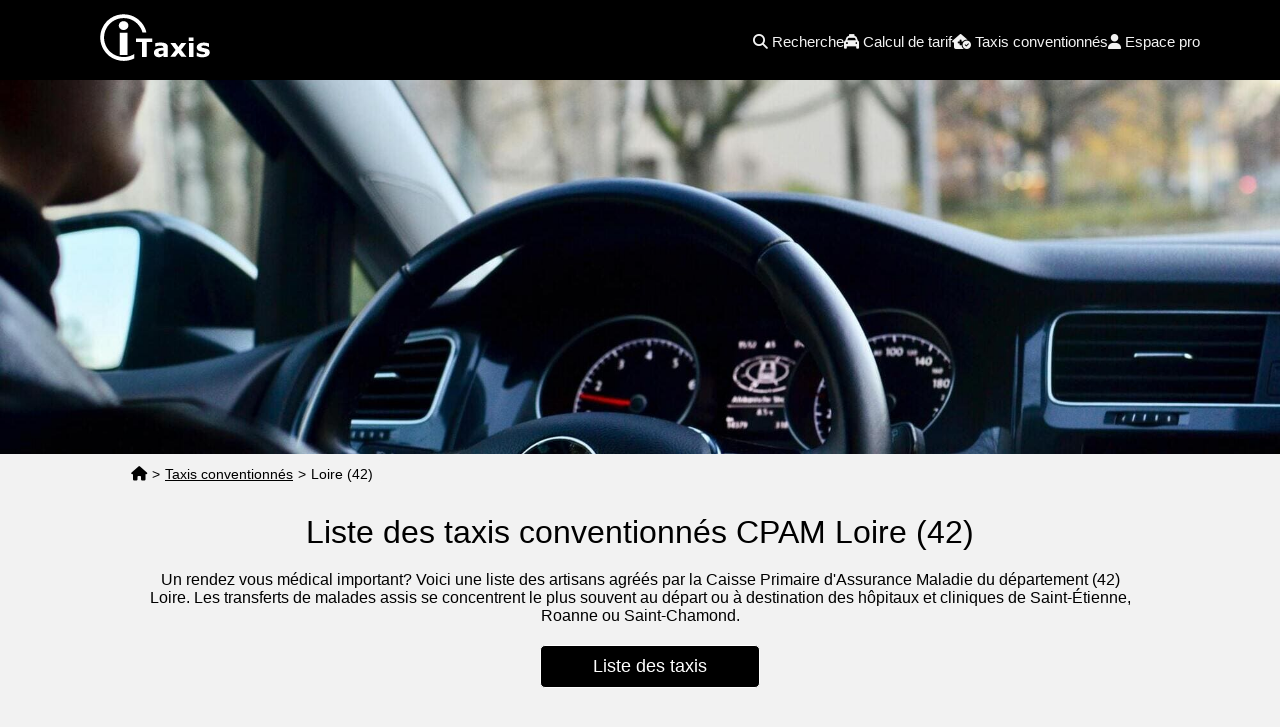

--- FILE ---
content_type: text/html
request_url: https://www.itaxis.fr/taxis-conventionnes-cpam/loire.php
body_size: 11900
content:




<!DOCTYPE html>
<html lang="fr">
<head>
  <meta charset="UTF-8">
  
<title>Taxis conventionnés Loire (42) | Itaxis.fr</title>
<meta name="description" content="Voici la liste des taxis conventionnés CPAM dans le département Loire (42)... Cette liste est fournie à titre d'information pour vérifier qu'un chauffeur de taxi du 42 est agréé ou conventionné, contactez la Sécurité Sociale - CPAM.">

<link rel="shortcut icon" href="https://www.itaxis.fr/favicon3.ico">

<link rel="canonical" href="https://www.itaxis.fr/taxis-conventionnes-cpam/loire.php" />
	
<meta name="viewport" content="width=device-width, initial-scale=1.0">	
	
<script src="https://kit.fontawesome.com/3a6a6deb7c.js" crossorigin="anonymous" async defer></script>
	
  <style>
    /* Réinitialisation et styles généraux */
    * {
      margin: 0;
      padding: 0;
      box-sizing: border-box;
      font-family: Arial, sans-serif;
    }
    body {
      font-family: Arial, sans-serif;
      background-color: #F2F2F2;
    }
    img, embed, object, video {
      max-width: 100%;
      /* width: 100%; */
      height: auto;
    }
	  
	.visuel img {
  display: block;
}  
	  
	  .sticky-booking:hover {
	cursor: pointer !important;	}
	
	.clearfix:after {content: ".";display: block;height: 0;clear: both;visibility: hidden;}
	.clearfix {display: inline-block;}
	* html .clearfix {height: 1%;}
	.clearfix {display: block;} 
	  
    header { position: relative; background: #000; color: #fff}
	.border_noir {border: 1px solid black;}  
    .slogan { position: absolute; top: 10px; right: 30px; text-align: right; }
    .tresgros { font-size: 3.5em; font-weight: 700; }
    .gros { font-size: 2.5em; font-weight: 500; }
    .demigros { font-size: 2em; font-weight: 500; }
    .demigros2 { font-size: 1.5em; font-weight: 400; }
	.demigros3 { font-size: 1.3em; font-weight: 300; }  
	.small { font-size: 1em; font-weight: 300; }  
    .center { text-align: center; }
	.tright, .trightpamob { text-align: right; } 
	.tleft { text-align: left; }   
    .blanc { color: #fff; }
    .bandeau { position: relative; width: 100%; }
    .margtop80 { margin-top: 80px; }
	.margtop60, .margtop60pasmob { margin-top: 60px; }  
	.margbot60, .margbot60pasmob { margin-bottom: 60px; }   
    .margtop40pasmob, .margtop40 { margin-top: 40px; }
	.margtop70 { margin-top: 70px; }   
	.margtop80 { margin-top: 80px; }  
    .margtop100 { margin-top: 100px; }
	.margtop100- { margin-top: -100px; }  
    .margtop120 { margin-top: 120px; }
    .margleft20, .margleft20pasmob { margin-left: 20px; }
	.margright20, .margright20pasmob, .margright20pasmob2 { margin-right: 20px; }  
    .margtop20 { margin-top: 20px; }
	.margbot20 { margin-bottom: 20px; }  
	.margbot40 { margin-bottom: 40px; }  
	.marg20 {margin: 20px;}  
	.marg40 {margin: 40px;}  
	.pad20 {padding: 20px;}   
    .normal { font-size: 1em; }
	.normal2 { font-size: 0.9em; font-weight: 300;}  
    .margright50pasmob { margin-right: 120px; }
	.fondblanc {background: #fff;}  
	.bookinghome {position : absolute; width: 100%; bottom :80px; display: flex; justify-content: center; align-items: center;   z-index: 1000;   } 
	.justify {text-align: justify;}  
	  
	.bookbouton, .bookboutonrose  {display: flex; width: 220px; z-index: 1000; text-align: center;}
	.bookbouton a {background: #000; color: white; padding: 10px 15px; font-size: 1.1em; cursor: pointer; border-radius: 5px; border : solid 1px white; width: 100%; text-decoration: none;}
	.bookboutonrose a {background: #d5007f; color: white; padding: 10px 15px; font-size: 1.1em; cursor: pointer; border-radius: 5px; border : solid 1px white; width: 100%; text-decoration: none;}  
	.bookboutonrose a:hover {background: #a0005f;}
	.rosenew {color: #d5007f;}  
	  .gras {font-weight: bold;}  
	  
	  
	.icone-titre {display: flex; align-items: center;}  
	  
	.w48, .w48bis {position : relative; float: left; width: 48%; margin-left: 1.95%; }  
	.w33 {position : relative; float: left; width: 33%; margin-left: 0.5%; }  
	.arrondi {border-radius: 5px;} 
	.arrondi10 {border-radius: 10px;}   
	.arrondi_bas {border-radius: 0px 0px 5px 5px;}    
	.arrondi_haut {border-radius: 5px 5px 0px 0px;}   
	.u {text-decoration: undeline;}  
	.noir {color: #000;}   
    .w100flex, .w100flex2 {display: flex;justify-content: center;align-items: center;width: 100%;}
    .visuel img { width: 100%; max-width: 100%; height: auto; }
	.w100n { position: relative; float: left; width: 100%; }  
    .w100 { position: relative; text-align: center; width: 100%; }
	.w100f { position: relative; float: left; text-align: center; width: 100%; }  
	.w100flexc { display: flex; text-align: center; width: 100%; justify-content: space-between; flex-direction: column;}   
    .w80 { position: relative; text-align: center; width: 80%; margin-left: 10%; margin-right: 10%; float: left; }
	.w80n { position: relative; width: 80%; margin-left: 10%; margin-right: 10%; float: left; }  
    .w70resp { position: relative; text-align: center; width: 80%; margin-left: 10%; margin-right: 10%; float: left; }
	.w70respn { position: relative; width: 80%; margin-left: 10%; margin-right: 10%; float: left; }  
	.w70normal { position: relative; text-align: center; width: 70%; margin-left: 15%; margin-right: 15%; float: left; }  
	.w60 { position: relative; text-align: left; width: 60%; margin-left: 0%; margin-right: 0%; float: left; }
	.w40 { position: relative; text-align: left; width: 36%; margin-left: 2%; float: left; }
	.w60r { position: relative; text-align: right; width: 60%; margin-left: 0%; margin-right: 0%; float: right; }
	.w40r { position: relative; text-align: right; width: 36%; margin-right: 2%; float: right; }	  
    .maxwidth1200 { max-width: 1200px; }
    .maxwidth1000 { max-width: 1000px; }
	  .mheight100 {min-height: 100px;}  
	  .minw220 {min-width: 220px;} 
	  .fondnoir {background: #000;}   
	  .fondblanc {background: #fff;} 
	  .zindex10000 {z-index: 10000;}  
	  .mob100 {position: relative; float: left;} 
	  
	  
.pages { position: relative; float: left; width: 96%; margin-left: 2%; margin-top: 20px; margin-bottom: 20px;}
.pagenb { padding: 5px 10px 5px 10px; background: #000000; border-radius: 10px; color: #fff; margin: 5px; line-height: 25px; height: 25px;}
.pagenb a { color: #fff; text-decoration:none; display: block; margin: 5px; line-height: 20px; padding: 5px; }
.pagecour { padding: 5px 10px 5px 10px; background: #d5007f; color: #fff; margin: 5px;  font-weight: bold;  border-radius: 10px; line-height: 25px; height: 25px;}	  

#nvg { position: relative; float: left; font-size: 0.9em ; line-height: 25px ; padding:3px; margin-top: 5px; margin-left: 0px; background: #f2f2f2; border-radius: 5px; height: 25px;}
#nvg ul { list-style-type:none; display:inline;}
#nvg li { list-style-type:none; float:left; color: #000; margin-right: 5px; }
#nvg a:link { float:left; font-weight: normal; color: #000; margin-right: 5px;}
#nvg a:visited { color: #000; }	 	  
	  
.listedest, .listedest5 { float: left; padding: 0; margin-top: 40px; margin-bottom: 20px; font-size: 1em; color: #fff; list-style-type: none; width: 100%; }
.listedest li, .listedest5 li { float: left; margin-top: 7px; margin-bottom: 7px; margin-left:2%; text-align: justify; line-height: 30px; height: 30px; width: 22.95%; background:#000; border-radius: 5px;}
.listedest li:hover, .listedest5 li:hover { background:#d5007f;}
.listedest li a, .listedest5 li a { color: #fff ; display: block; margin-left: 10px; text-decoration: none; } 
	  
.listedest2, .listedest3, .listedest4 { float: left; padding: 0; margin-bottom: 10px; font-size: 0.9em; color: #000; list-style-type: none; width: 96%; background-color: #fff; margin-left: 2%; margin-right: 2%;}
.listedest2 li, .listedest3 li { float: left; margin-top: 5px; margin-bottom: 5px; margin-left:2.5%; text-align: justify; line-height: 30px; height: 30px; width: 47%; background:#000; border-radius: 5px; font-size: 1em;}
.listedest2 li:hover, .listedest3 li:hover { background:#d5007f;}
.listedest2 li a, .listedest3 li a{ color: #fff ; display: block; margin-left: 5px; text-decoration: none;}	  

.listedest6 { float: left; padding: 0; margin-bottom: 10px; font-size: 0.9em; color: #000; list-style-type: none; width: 96%; margin-left: 2%; margin-right: 2%;}
.listedest6 li { float: left; margin-top: 5px; margin-bottom: 5px; margin-left:2.5%; text-align: justify; line-height: 30px; height: 30px; width: 47%; background:#000; border-radius: 5px; font-size: 1em;}
.listedest6 li:hover { background:#d5007f;}
.listedest6 li a{ color: #fff ; display: block; margin-left: 5px; text-decoration: none;}		  
	  
	  
.liste_ligne { font-size: 1em; color: #000000; list-style-type: none; width: 94%; margin-left: 2.7%; margin-right: 2.7%;}
.liste_ligne li { margin-bottom: 20px; margin-top: 10px; list-style-position: inside; text-align: justify; line-height: 17px; display: list-item; border-radius: 10px; border: solid 1px black; padding: 20px; background: #fff;}
.liste_ligne li a { color: #000000 ; text-decoration: underline ;} 
	  
.liste_ligne2 { font-size: 1em; color: #000000; list-style-type: none; width: 94%; margin-left: 2.7%; margin-right: 2.7%; }
.liste_ligne2 li { list-style-position: inside; text-align: justify; line-height: 25px; display: list-item;  }
.liste_ligne2 li a { color: #000000 ; text-decoration: underline ;} 	  
	  
.listelettre { float: left; padding: 0; margin-bottom: 10px; font-size: 1em; color: #fff; list-style-type: none; width: 96%; margin-left: 2%; }
.listelettre li { float: left; margin-top: 5px; margin-bottom: 5px; margin-left:2%; text-align: justify; width: 5%; background:#000; border-radius: 3px; font-weight: bold; text-align: center;}
.listelettre li:hover { background:#ee3e9e;}
.listelettre li a { color: #fff ; display: block; padding: 5px 5px 5px 5px;}

  /* Bouton sticky sur le côté droit */
  .sticky-booking {
    position: fixed;
    top: 30%;
    right: 0%;
    transform: translateY(-50%);
    background: #d5007f; /* Même couleur que .boutonbookrose */
    color: #fff;
    padding: 15px;
    border: 1px solid white;
    border-radius: 10px 0 0 10px;
    text-decoration: none;
    font-size: 1.1em;
    z-index: 10000;
    transition: background 0.3s ease;
  }
  .sticky-booking:hover {
    background: #a0005f;
  }
	  
	  
	  
	  
    /* Carousel */
    .carousel-container {
      position: relative;
      width: 90%;
      max-width: 1250px;
      padding: 0 50px; /* espace pour les boutons */
      overflow: hidden;
    }
    .carousel-wrapper {
      display: flex;
      gap: 20px;
      overflow-x: auto;
      scroll-behavior: smooth;
      scrollbar-width: none; /* Firefox */
      -ms-overflow-style: none; /* IE/Edge */
      scroll-snap-type: x mandatory;
    }
    .carousel-wrapper::-webkit-scrollbar {
      display: none; /* Chrome/Safari */
    }
    .product, .product2, .product3 {
      flex: 0 0 auto;
      width: 300px; /* Desktop */
      background: white;
      border-radius: 10px;
      padding: 15px;
      text-align: center;
      box-shadow: 0 4px 8px rgba(0, 0, 0, 0.1);
      scroll-snap-align: center;
	border: 1px solid #ccc;	
    }
	  
	  
.product3 {width: 100%;}	  
	  
.product2 {width: 100%; /* Desktop */}	  
	  
    .product img {
      width: 100%;
      height: auto;
      border-radius: 8px;
    }
    .product h2, .product h3 {
      font-size: 1.2em;
      margin: 10px 0;
    }
    .product p {
      font-size: 0.9em;
      color: #555;
      margin-bottom: 15px;
    }
    .product button {
      background: #000;
      color: white;
      border: none;
      padding: 10px 15px;
      font-size: 1em;
      cursor: pointer;
      border-radius: 5px;
      width: 100%;
    }
    .product button:hover {
      background: #1f1f1f;
    }
    /* Boutons de navigation du carousel */
    .carousel-btn {
      position: absolute;
      top: 50%;
      transform: translateY(-50%);
      background: rgba(0, 0, 0, 0.6);
      color: white;
      border: none;
      padding: 10px;
      cursor: pointer;
      font-size: 24px;
      border-radius: 50%;
      width: 40px;
      height: 40px;
      display: flex;
      justify-content: center;
      align-items: center;
      transition: background 0.3s ease;
    }
    .carousel-btn:hover {
      background: rgba(0, 0, 0, 0.8);
    }
	.bouton-car {color: #fff; text-decoration: none; with="100%"} 
    .prev { left: 10px; }
    .next { right: 10px; }

    /* Top Bar (affichée en desktop) */
    .top-bar {
      display: flex;
      justify-content: flex-end;
      align-items: center;
      background: #fff;
      color: black;
      padding: 10px 20px;
      font-size: 14px;
      position: fixed;
      top: 0;
      width: 100%;
      z-index: 11000;
    }
    .top-bar a { color: black; }
    .phone-number { font-weight: bold; margin-right: 10px; }
    .user-login {
      color: white;
      text-decoration: none;
      display: flex;
      align-items: center;
    }
    .user-login i { margin-right: 10px; }
	  

    /* Navigation */
    nav {
      display: flex;
      justify-content: space-between;
      align-items: center;
      background: #000;
      padding: 30px;
      height: 80px;
      width: 100%;
      position: fixed;
      top: 0px;
      left: 0;
      transition: all 0.3s ease-in-out;
      /* box-shadow: 0 2px 5px rgba(0, 0, 0, 0.1); */
      z-index: 10000;

		font-size: 1.3em;
    }
    /* Pour la version desktop, seuls le logo et le menu (ul) sont affichés */
    .menu-toggle { display: none; }
    .mobile-icons { display: none; }
    .logo {color: black; font-size: 20px; font-weight: bold; transition: all 0.3s ease-in-out; margin-left: 50px; z-index: 11000;}
    nav ul {
      list-style: none;
      display: flex;
      gap: 15px;
      margin-right: 50px;
    }
    nav ul li a {
      text-decoration: none;
      color: #f2f2f2;
      font-size: 15px;
      transition: 0.3s;
    }
    nav ul li a:hover {
      color: #fff;
    }
	  
    .boutonlire, .boutonlire2 { background: #fff; color: #000; border: none; padding: 10px 15px; font-size: 1em; cursor: pointer; border-radius: 5px; min-width 100px; text-decoration: none;	
    }
	.boutonlire2 {background: #000; color: #fff;}  
    .boutonlire:hover { background: #f2f2f2;}	
	.boutonlire2:hover { background: #d5007f;}
	  
	  
footer {
  background-color: #000;       /* Fond noir */
  color: #fff;                  /* Texte en blanc */
  padding: 20px 0;
  text-align: center;
  clear: both;
}

.footer-content {
  max-width: 1200px;
  margin: 0 auto;
  padding: 0 20px;
}

.footer-logo img {
  max-width: 150px;  /* Ajustez selon la taille souhaitée */
  margin-bottom: 10px;
}

.footer-social a {
  color: #fff;
  margin: 0 10px;
  font-size: 24px;   /* Taille des icônes */
  text-decoration: none;
  transition: color 0.3s ease;
}

.footer-social a:hover {
  color: #ccc;       /* Optionnel : couleur au survol */
}
	  
/* Styles pour la liste de liens */
.footer-links {
  list-style: none;
  padding: 0;
  margin: 20px 0 0;
}

.footer-links li {
  display: inline;
  margin: 0 10px;
}

.footer-links li a {
  color: #fff;         /* Liens en blanc */
  text-decoration: none;
  font-size: 14px;
  transition: color 0.3s ease;
}

.footer-links li a:hover {
  color: #ccc;
}	  
	  
	  @media (max-width: 1400px) { 	.w60 { position: relative; text-align: left; width: 50%; margin-left: 0%; margin-right: 0%; float: left; }
	.w40 { position: relative; text-align: left; width: 46%; margin-left: 2%; float: left; }
	.w60r { position: relative; text-align: right; width: 50%; margin-left: 0%; margin-right: 0%; float: right; }
	.w40r { position: relative; text-align: right; width: 46%; margin-right: 2%; float: right; }
	
	.margtop1400 {margin-top: 10px}
	.bookinghome {bottom :60px;   } 	  
	  }		  
	  
	  @media (max-width: 1200px) { .logo {margin-left: 0px;} nav ul {margin-right: 20px;} .margright50pasmob { margin-right: 100px; } 	.tresgros { font-size: 2.5em; } .gros { font-size: 1.8em; } .bookinghome {bottom :50px;   } .w48 {width: 76%; margin-left: 12%; margin-right: 12%;} .w48bis {width: 96%; margin-left: 2%; margin-right: 2%;} .margtop40mob	{margin-top: 40px;}  .w70normal {width: 80%; margin-left: 10%; margin-right: 10%;} .listedest5 li { margin-left:2.5%; width: 47%; }}	  
	  
	  
	  
@media (max-width: 1024px) {

	
  /* Agrandir la zone cliquable du hamburger */
  .menu-toggle {
    flex: 0 0 auto;
    padding: 10px; /* Permet d'élargir la zone cliquable */
	padding-right: 0px;  
  }
  /* Centrer le logo en utilisant l'espace restant */
  .logo {
    flex: 1;
    text-align: center;
  }
  .mobile-icons {
    flex: 0 0 auto;
  }

      /* Masquer la top bar en mobile */
      .top-bar { display: none; }

      /* Réajustement de la nav */
      nav {
        top: 0;  /* Calée en haut de la page */
        padding: 10px 20px;
      }
      /* Réorganisation des éléments dans la nav en mobile :
         Ordre de gauche à droite : hamburger, logo, icônes téléphone & connexion */
      nav {
        display: flex;
        align-items: center;
        justify-content: space-between;
		z-index: 10000;  
      }
      /* Affichage du menu toggle en mobile */
      .menu-toggle { 
        display: flex; 
        flex-direction: column;
        gap: 5px;
        cursor: pointer;
	flex: 0 0 auto;
    padding: 0px; /* Permet d'élargir la zone cliquable */ 
	padding-left: 0px;
	padding-right: 0px;	  
      }
      .menu-toggle div {
        width: 25px;
        height: 3px;
        background: white;
        transition: 0.3s;
      }
      /* Centrage du logo */
      .logo {
        flex: 1;
        text-align: center;
    margin-left: 0; /* Supprimez toute marge négative */  
		  
      }
      /* Affichage des icônes téléphone & connexion */
      .mobile-icons {
        display: flex;
        gap: 15px;
      }
      .mobile-icons a {
        color: #fff;
        font-size: 1.1em;
      }
      /* Le menu déroulant (ul) en mobile */
      nav ul {
        position: absolute;
        top: 80px;
        left: 0;
        background: #000;
        width: 100%;
        flex-direction: column;
        align-items: flex-start;
        max-height: 0;
        overflow: hidden;
        transition: max-height 0.4s ease-in-out;
		gap: 0px;  
      }
      nav ul.active {
        max-height: 500px;
      }
      nav ul li {
        width: 100%;
        text-align: center;
		  margin-bottom: 10px;
		  margin-left: 10px;
		  margin-top: 5px;
		  box-shadow: 0 1px 1px rgba(0, 0, 0, 0.1);
		  line-height: 20px;
      }
      /* Ajustements du carousel en mobile */
      .carousel-container {
        width: 100%;
        padding: 0 30px;
      }
      .product {
        width: 250px;
      }
      .carousel-btn {
        width: 35px;
        height: 35px;
        font-size: 20px;
        background: rgba(0, 0, 0, 0.4);
      }
      .w70resp, .w80, .w70respn, .w80n {
        width: 90%;
        margin-left: 5%;
        margin-right: 5%;
        float: left;
      }
		
	.margtop100 { margin-top: 80px; }	
	.tresgros { font-size: 2.5em; }
    .gros { font-size: 1.8em; }	
	.w60, .w60r { position: relative; text-align: left; width: 90%; margin-left: 5%; float: left; }
	.w40, .w40r { position: relative; text-align: left; width: 90%; margin-left: 5%; float: left; }		
	.margleft20pasmob {margin-left: 0px;}	
	.margtop60pasmob {margin-top: 0px;}	
	.margtop60mob { margin-top: 60px; } 	
	.margright20pasmob { margin-right: 0px; }  
	.margtop1400 {margin-top: 40px}	
	.w70normal {width: 98%; margin-left: 1%; margin-right: 1%;}
	.w100flex2 {flex-direction: column;}
	
	.trightpamob { text-align: left; } 
    }
	  
    @media (max-width: 800px) {
		.listedest li { margin-left:2.5%; width: 47%; }
		.w48 {width: 96%; margin-left: 2%; margin-right: 2%;} 
      .margright50pasmob { margin-right: 50px; }
      .tresgros { font-size: 2.5em; }
      .gros { font-size: 1.8em; }
      .demigros { font-size: 1.8em; font-weight: 500; }
	.bookinghome	{bottom: 30px;}
	.slogan { position: absolute; top: 10px; left: 30px; text-align: left; }	
	.footer-links li {display: block; margin-top: 20px;}
	.demigros3 { font-size: 1.2em; font-weight: 300; } 	
		
    }
    @media (max-width: 600px) {
      .demigros2 { font-size: 1.2em; font-weight: 400; }
      .margright50pasmob { margin-right: 0; }
      .tresgros { font-size: 1.5em; }
      .gros { font-size: 1.3em; }
      .demigros { font-size: 1.5em; font-weight: 500; }
		.margtop40pasmob { margin-top: 20px; }
		.margtop100mob { margin-top: 140px; }
		.listedest5 li, .listedest6 li { width: 94%; margin-left: 3%; margin-right: 3%; }
		.listelettre li { margin-left:3%; width: 7%; }
	    
		.sticky-booking {
    top: auto;
    bottom: 110px;
    right: 0;
    left: auto;
    width: auto; /* ou définissez une largeur fixe ex: width: 220px; */
    transform: none;
    border-radius: 10px 0 0 10px;
    padding: 15px;
    text-align: center;
		
    }
	  
     @media (max-width: 440px) {
      .demigros2 { font-size: 1.1em; font-weight: 300; }
	.listedest li a, .listedest2 li a, .listedest5 li a { margin-left: 5px; } 
	.listedest2 li { width: 94%; margin-left: 3%; margin-right: 3%; } 	 
		 
    }

     @media (max-width: 400px) {
		.bookinghome	{bottom: -220px; flex-direction: column; margin-left: 0;}
		.bookbouton {margin-bottom: 15px; margin-left: 0px;}	
		 .margtopmob100 {margin-top: 120px;} 
		.listelettre li { margin-left:5%; width: 10%; } 
		 .mob100 {position: relative; float: left; width: 100%; text-align: center; margin-bottom: 40px;} 
		 .margright20pasmob2 { margin-right: 0px; }  
    }	  

	  
  </style>
	
<style>
	
ins.adsbygoogle[data-ad-status="unfilled"] {
    display: none !important;
}
</style>  
	
<!-- Google tag (gtag.js) -->
<script async src="https://www.googletagmanager.com/gtag/js?id=G-HWH203GTJ1" defer fetchpriority="low"></script>
<script>
  window.dataLayer = window.dataLayer || [];
  function gtag(){dataLayer.push(arguments);}
  gtag('js', new Date());

  gtag('config', 'G-HWH203GTJ1');
</script>

<!-- Start of HubSpot Embed Code -->
<script type="text/javascript" id="hs-script-loader" async defer src="//js.hs-scripts.com/49431666.js"></script>
<!-- End of HubSpot Embed Code -->	
	
<script async src="https://pagead2.googlesyndication.com/pagead/js/adsbygoogle.js?client=ca-pub-5609976489150586"
     crossorigin="anonymous"></script>	

<style>.global {overflow: auto;}</style>		
	
	
</head>
<body>
<div class="global">	
  <header>
    <!-- Top Bar visible en desktop -->
    
         <nav>  			
      <!-- Menu Hamburger (affiché en mobile) -->	
      <div class="menu-toggle" onclick="toggleMenu()">
        <div></div>
        <div></div>
        <div></div>
      </div>
      <!-- Logo (affiché sur desktop et mobile) -->
      <div class="logo">
        
		<picture>
          <a href="https://www.itaxis.fr"><img src="https://www.itaxis.fr/images/logo-bis-01.svg" class="logoblock" alt="Itaxis.fr" width="150" height="75"></a>
		</picture>		
        
      </div>

      <!-- Icônes téléphone et connexion (affichées en mobile) -->
 		
	

		<!-- Menu de navigation -->
      <ul>
        <li>
          <a href="https://www.itaxis.fr/recherche.php">
            <i class="fa-solid fa-magnifying-glass"></i>
            <span>Recherche</span>
          </a>
        </li>
        <li>
          <a href="https://www.itaxis.fr/tarifs.php">
            <i class="fa-solid fa-taxi"></i>
            <span>Calcul de tarif</span>
          </a>
        </li>
        <li>
          <a href="https://www.itaxis.fr/taxis-conventionnes-cpam.php">
            <i class="fa-solid fa-house-medical-circle-check"></i>
            <span>Taxis conventionnés</span>
          </a>
        </li>
        <li>
          <a href="https://www.itaxis.fr/espace-pro.php">
            <i class="fa-solid fa-user"></i>
            <span>Espace pro</span>
          </a>
        </li>
 
      </ul>
    </nav>	
    
    <div class="bandeau margtop70">

		
      <picture class="visuel">
  <source media="(max-width: 400px)" srcset="/images/chauffeur-taxi4-400.jpg" />	  
  <source media="(max-width: 520px)" srcset="/images/chauffeur-taxi4-520.jpg" />
  <source media="(max-width: 800px)" srcset="/images/chauffeur-taxi4-800.jpg" />
  <source media="(max-width: 1048px)" srcset="/images/chauffeur-taxi4-1048.jpg" />		
  <source media="(min-width: 1048px)" srcset="/images/chauffeur-taxi4-2000.jpg" />
  <img
    src="/images/chauffeur-taxi4-2000.jpg"
    alt="Taxi Loire (42)"
	width="2000" height="600"   
	   />

      </picture>
	<!--<div class="bookinghome"><div class="bookbouton"><a href="#">Réserver un taxi</a></div></div>-->	
    </div>
	  <!--
    <div class="slogan">
      <span class="tresgros blanc">Paris</span> <br>
      <span class="gros blanc">par sa plus belle avenue</span>
    </div>
	-->
  </header>
  
  <div class="w100">
    <div class="w70resp">
		<div id="nvg"><ul><li><a href="/" aria-label="Page d'accueil"><i class="fa-solid fa-house"></i></a> > </li><li> <a href="/taxis-conventionnes-cpam.php">Taxis conventionnés</a> > </li><li> Loire (42)</li></ul></div>	
      <h1 class="demigros center margtop60">Liste des taxis conventionnés CPAM Loire (42)</h1>
		


		
		
      <p class="normal marg20">
		  
        Un rendez vous médical important? Voici une liste des artisans agréés par la Caisse Primaire d'Assurance Maladie du département (42) Loire. Les transferts de malades assis se concentrent le plus souvent au départ ou à destination des hôpitaux et cliniques de Saint-Étienne, Roanne ou Saint-Chamond.
      
	
		</p>
    </div>
	  <div class="w100flex2">			
<div class="bookbouton margleft20pasmob"><a href="#conventionne">Liste des taxis</a></div>				
</div>				
	  
	  
  </div>
  <div class="clearfix"></div>

	
	
<div class="w100f margtop60 fondblanc">
	<div class="w80 margbot60">
      


		<div class="w60 margtop60">
		<picture>	
		<source media="(max-width: 400px)" type="image/jpeg" srcset="/images/passager-taxi-400.jpg">	
		<source media="(max-width: 600px)" type="image/jpeg" srcset="/images/passager-taxi-600.jpg">
		<img src="/images/passager-taxi-900.jpg" alt="Passager d'un taxi conventionné" width="900" height="600" class="visuel arrondi" loading="lazy">
		</picture>	
		</div> 
		<div class="w40 margtop60pasmob">
			<h2 class="demigros margleft20pasmob margtop40 margtop1400">Un chauffeur de taxi agréé CPAM dans le 42</h2>
      <p class="normal margtop40pasmob margleft20pasmob">
       Dans certaines conditions bien précises - Sur prescription d'un médecin et pour certaines pathologies entrainant de réelles déficiences physiques ou incapacités - les déplacements pour raison médicale peuvent être pris en charge au moins partiellement par la Caisse Primaire d'Assurance Maladie (CPAM) du département (Loire - 42). Cette dernière fournit sur simple demande la liste officielle des artisans agréés. Vous pouvez également <a href="#conventionne" class="noir u">consulter notre liste ci dessous</a>. <span class="noir gras">Important</span>: Seuls les taxis conventionnés peuvent permettre le remboursement d'une partie des frais de déplacement (55% en général).
      </p>
		

			<p class="margtop60 margleft20pasmob"><a href="/taxis-conventionnes-cpam.php" class="boutonlire2">A propos des taxis conventionnés</a></p>

			
		</div>
	</div>	  
  </div>	  	
	
	
	
  <div class="w100 margtop20">
  	<div class="w80">
		<h2 class="demigros2 margtop20" id="conventionne">Liste taxis agréés Sécurité Sociale <br> Loire (42) : Saint-Étienne, Roanne, Saint-Chamond, ...</h2>
		
		<div class="w70normal">
		 <p class="normal margtop40pasmob margleft20pasmob">
			
			</p>	
			
		<p class="normal marg20 center"><span class="noir gras">81</span> taxis conventionnés référencés dans le département.<br>Classement par ordre alphabétique des noms des communes. </p>	
			
<div class="liste_ligne margtop20 margbot20">
	<script async src="https://pagead2.googlesyndication.com/pagead/js/adsbygoogle.js?client=ca-pub-5609976489150586"
     crossorigin="anonymous"></script>
<!-- Itaxis-Display -->
<ins class="adsbygoogle margtop20 margbot20"
     style="display:block"
     data-ad-client="ca-pub-5609976489150586"
     data-ad-slot="5173038264"
     data-ad-format="auto"
     data-full-width-responsive="true"></ins>
<script>
     (adsbygoogle = window.adsbygoogle || []).push({});
</script>			
</div>
			
			
<ul class="liste_ligne"><li><p><span class="demigros3"><i class="fa-solid fa-taxi"></i></span> <a href="/chauffeurs/bogy-patrice-6833.htm" class="noir demigros3">Bogy Patrice</a><br><br><span class="small">Adresse: Rue Moliere - 42160 Andrézieux-Bouthéon</span></p><p class="tright margtop20"><span class="demigros3"> <i class="fa-solid fa-phone"></i> 06 08 43 51 75</span></p></li><li><p><span class="demigros3"><i class="fa-solid fa-taxi"></i></span> <a href="/chauffeurs/poulenard-marguerite-6832.htm" class="noir demigros3">Poulenard Marguerite</a><br><br><span class="small">Adresse: 29 Avenue De Saint Etienne - 42160 Andrézieux-Bouthéon</span></p><p class="tright margtop20"><span class="demigros3"> <i class="fa-solid fa-phone"></i> 04 77 55 40 16</span></p></li><li><p><span class="demigros3"><i class="fa-solid fa-taxi"></i></span> <a href="/chauffeurs/lafond-philippe-6834.htm" class="noir demigros3">Lafond Philippe</a><br><br><span class="small">Adresse: 2 Rue Charles Coignet - 42160 Andrézieux-Bouthéon</span></p><p class="tright margtop20"><span class="demigros3"> <i class="fa-solid fa-phone"></i> 04 77 36 61 48</span></p></li><li><p><span class="demigros3"><i class="fa-solid fa-taxi"></i></span> <a href="/chauffeurs/piessard-marie-christine-6835.htm" class="noir demigros3">Piessard Marie-Christine</a><br><br><span class="small">Adresse: Impasse Du Four A Chaux - 42510 Balbigny</span></p><p class="tright margtop20"><span class="demigros3"> <i class="fa-solid fa-phone"></i> 06 59 58 22 95</span></p></li><li><p><span class="demigros3"><i class="fa-solid fa-taxi"></i></span> <a href="/chauffeurs/taxi-matray-vallas-6836.htm" class="noir demigros3">Taxi Matray Vallas</a><br><br><span class="small">Adresse: Rue Centrale - 42670 Belmont-de-la-Loire</span></p><p class="tright margtop20"><span class="demigros3"> <i class="fa-solid fa-phone"></i> 04 77 63 61 16</span></p></li><li><p><span class="demigros3"><i class="fa-solid fa-taxi"></i></span> <a href="/chauffeurs/gaumon-taxi-6837.htm" class="noir demigros3">Gaumon Taxi</a><br><br><span class="small">Adresse: 28 Place Carnot - 42130 Boën</span></p><p class="tright margtop20"><span class="demigros3"> <i class="fa-solid fa-phone"></i> 04 77 24 22 22</span></p></li><li><p><span class="demigros3"><i class="fa-solid fa-taxi"></i></span> <a href="/chauffeurs/boen-taxi-6838.htm" class="noir demigros3">Boen Taxi</a><br><br><span class="small">Adresse: 44 Rue Clermont - 42130 Boën</span></p><p class="tright margtop20"><span class="demigros3"> <i class="fa-solid fa-phone"></i> 04 77 24 02 68</span></p></li><li><p><span class="demigros3"><i class="fa-solid fa-taxi"></i></span> <a href="/chauffeurs/taxis-labbe-6839.htm" class="noir demigros3">Taxis Labbe</a><br><br><span class="small">Adresse: 74 Rue De Clermont - 42130 Boën</span></p><p class="tright margtop20"><span class="demigros3"> <i class="fa-solid fa-phone"></i> 04 77 24 28 87</span></p></li><li><p><span class="demigros3"><i class="fa-solid fa-taxi"></i></span> <a href="/chauffeurs/taxi-valentin-travard-6840.htm" class="noir demigros3">Taxi Valentin Travard</a><br><br><span class="small">Adresse: Lieu Dit La Fionne - 42720 Briennon</span></p><p class="tright margtop20"><span class="demigros3"> <i class="fa-solid fa-phone"></i> 06 09 30 37 59</span></p></li><li><p><span class="demigros3"><i class="fa-solid fa-taxi"></i></span> <a href="/chauffeurs/ambulance-le-buis-6841.htm" class="noir demigros3">Ambulance Le Buis</a><br><br><span class="small">Adresse: Place Desvernay - 42510 Bussières</span></p><p class="tright margtop20"><span class="demigros3"> <i class="fa-solid fa-phone"></i> 04 77 27 30 90</span></p></li><li><p><span class="demigros3"><i class="fa-solid fa-taxi"></i></span> <a href="/chauffeurs/nathaly-taxi-6842.htm" class="noir demigros3">Nathaly Taxi</a><br><br><span class="small">Adresse: Goutte Belin - 42260 Bussy-Albieux</span></p><p class="tright margtop20"><span class="demigros3"> <i class="fa-solid fa-phone"></i> 06 19 56 94 69</span></p></li><li><p><span class="demigros3"><i class="fa-solid fa-taxi"></i></span> <a href="/chauffeurs/ambulance-gar-6843.htm" class="noir demigros3">Ambulance Gar</a><br><br><span class="small">Adresse: 33 Rue Dorian - 42190 Charlieu</span></p><p class="tright margtop20"><span class="demigros3"> <i class="fa-solid fa-phone"></i> 04 77 69 06 06</span></p></li><li><p><span class="demigros3"><i class="fa-solid fa-taxi"></i></span> <a href="/chauffeurs/ambulance-charliendine-6844.htm" class="noir demigros3">Ambulance Charliendine</a><br><br><span class="small">Adresse: 10 Impasse Des Terres - 42190 Charlieu</span></p><p class="tright margtop20"><span class="demigros3"> <i class="fa-solid fa-phone"></i> 04 77 60 13 93</span></p></li><li><p><span class="demigros3"><i class="fa-solid fa-taxi"></i></span> <a href="/chauffeurs/taxi-celle-6846.htm" class="noir demigros3">Taxi Celle</a><br><br><span class="small">Adresse: Lieu Dit Richagnieux - 42410 Chavanay</span></p><p class="tright margtop20"><span class="demigros3"> <i class="fa-solid fa-phone"></i> 04 74 87 77 41</span></p></li><li><p><span class="demigros3"><i class="fa-solid fa-taxi"></i></span> <a href="/chauffeurs/taxi-breso-6847.htm" class="noir demigros3">Taxi Breso</a><br><br><span class="small">Adresse: 2 Rue Jean Jaures - 42140 Chazelles-sur-Lyon</span></p><p class="tright margtop20"><span class="demigros3"> <i class="fa-solid fa-phone"></i> 04 77 54 91 88</span></p></li><li><p><span class="demigros3"><i class="fa-solid fa-taxi"></i></span> <a href="/chauffeurs/taxi-martin-6848.htm" class="noir demigros3">Taxi Martin</a><br><br><span class="small">Adresse: 24 Rue Alexandre Seon - 42140 Chazelles-sur-Lyon</span></p><p class="tright margtop20"><span class="demigros3"> <i class="fa-solid fa-phone"></i> 04 77 94 23 14</span></p></li><li><p><span class="demigros3"><i class="fa-solid fa-taxi"></i></span> <a href="/chauffeurs/taxis-ambulances-du-forez-6853.htm" class="noir demigros3">Taxis Ambulances Du Forez</a><br><br><span class="small">Adresse: 1 Place Charles Dorian - 42110 Feurs</span></p><p class="tright margtop20"><span class="demigros3"> <i class="fa-solid fa-phone"></i> 04 77 27 00 57</span></p></li><li><p><span class="demigros3"><i class="fa-solid fa-taxi"></i></span> <a href="/chauffeurs/taxi-oxygene-6855.htm" class="noir demigros3">Taxi Oxygene</a><br><br><span class="small">Adresse: 28 B Boulevard De L Hippodrome - 42110 Feurs</span></p><p class="tright margtop20"><span class="demigros3"> <i class="fa-solid fa-phone"></i> 06 48 00 60 28</span></p></li><li><p><span class="demigros3"><i class="fa-solid fa-taxi"></i></span> <a href="/chauffeurs/alexis-liogier-6854.htm" class="noir demigros3">Alexis Liogier</a><br><br><span class="small">Adresse: 2 Rue Martin Luther King - 42110 Feurs</span></p><p class="tright margtop20"><span class="demigros3"> <i class="fa-solid fa-phone"></i> 06 70 06 55 75</span></p></li><li><p><span class="demigros3"><i class="fa-solid fa-taxi"></i></span> <a href="/chauffeurs/taxi-granouillet-teissier-6856.htm" class="noir demigros3">Taxi Granouillet Teissier</a><br><br><span class="small">Adresse: Place Du Breuil - 42700 Firminy</span></p><p class="tright margtop20"><span class="demigros3"> <i class="fa-solid fa-phone"></i> 06 07 31 69 88</span></p></li><li><p><span class="demigros3"><i class="fa-solid fa-taxi"></i></span> <a href="/chauffeurs/sarrut-franck-6857.htm" class="noir demigros3">Sarrut Franck</a><br><br><span class="small">Adresse: 343 Rue Louis Marchand - 42800 Genilac</span></p><p class="tright margtop20"><span class="demigros3"> <i class="fa-solid fa-phone"></i> 04 77 75 91 95</span></p></li><li><p><span class="demigros3"><i class="fa-solid fa-taxi"></i></span> <a href="/chauffeurs/taxi-de-la-mare-6859.htm" class="noir demigros3">Taxi De La Mare</a><br><br><span class="small">Adresse: Lieu Dit Puziols - 42560 Gumières</span></p><p class="tright margtop20"><span class="demigros3"> <i class="fa-solid fa-phone"></i> 04 77 76 51 97</span></p></li><li><p><span class="demigros3"><i class="fa-solid fa-taxi"></i></span> <a href="/chauffeurs/taxis-chapuis-6862.htm" class="noir demigros3">Taxis Chapuis</a><br><br><span class="small">Adresse: 37 Avenue Louis Pasteur - 42152 L'Horme</span></p><p class="tright margtop20"><span class="demigros3"> <i class="fa-solid fa-phone"></i> 04 77 31 70 70</span></p></li><li><p><span class="demigros3"><i class="fa-solid fa-taxi"></i></span> <a href="/chauffeurs/papeterie-chalancon-6865.htm" class="noir demigros3">Papeterie Chalancon</a><br><br><span class="small">Adresse: 20 Rue Jean Jaures - 42320 La Grand-Croix</span></p><p class="tright margtop20"><span class="demigros3"> <i class="fa-solid fa-phone"></i> 06 03 70 17 47</span></p></li><li><p><span class="demigros3"><i class="fa-solid fa-taxi"></i></span> <a href="/chauffeurs/taxi-christophe-6867.htm" class="noir demigros3">Taxi Christophe</a><br><br><span class="small">Adresse: Non disponible - 42320 La Grand-Croix</span></p><p class="tright margtop20"><span class="demigros3"> <i class="fa-solid fa-phone"></i> 06 84 60 64 99</span></p></li><li><p><span class="demigros3"><i class="fa-solid fa-taxi"></i></span> <a href="/chauffeurs/taxis-nicolas-eric-6868.htm" class="noir demigros3">Taxis Nicolas Eric</a><br><br><span class="small">Adresse: 7 Lieu Dit La Platiere - 42320 La Grand-Croix</span></p><p class="tright margtop20"><span class="demigros3"> <i class="fa-solid fa-phone"></i> 06 12 71 30 22</span></p></li><li><p><span class="demigros3"><i class="fa-solid fa-taxi"></i></span> <a href="/chauffeurs/michalon-pascal-6869.htm" class="noir demigros3">Michalon Pascal</a><br><br><span class="small">Adresse: 47 Rue De La Republique - 42350 La Talaudière</span></p><p class="tright margtop20"><span class="demigros3"> <i class="fa-solid fa-phone"></i> 06 71 63 71 00</span></p></li><li><p><span class="demigros3"><i class="fa-solid fa-taxi"></i></span> <a href="/chauffeurs/chambon-taxis-6872.htm" class="noir demigros3">Chambon Taxis</a><br><br><span class="small">Adresse: 8 Rue Du 11 Novembre - 42500 Le Chambon-Feugerolles</span></p><p class="tright margtop20"><span class="demigros3"> <i class="fa-solid fa-phone"></i> 04 77 61 00 80</span></p></li><li><p><span class="demigros3"><i class="fa-solid fa-taxi"></i></span> <a href="/chauffeurs/taxi-chambert-6874.htm" class="noir demigros3">Taxi Chambert</a><br><br><span class="small">Adresse: 8 Allee Du Mezenc - 42500 Le Chambon-Feugerolles</span></p><p class="tright margtop20"><span class="demigros3"> <i class="fa-solid fa-phone"></i> 06 80 36 12 33</span></p></li><li><p><span class="demigros3"><i class="fa-solid fa-taxi"></i></span> <a href="/chauffeurs/chamoux-denis-6876.htm" class="noir demigros3">Chamoux Denis</a><br><br><span class="small">Adresse: 7 Rue Antoine Prost - 42420 Lorette</span></p><p class="tright margtop20"><span class="demigros3"> <i class="fa-solid fa-phone"></i> 06 80 75 55 94</span></p></li><li><p><span class="demigros3"><i class="fa-solid fa-taxi"></i></span> <a href="/chauffeurs/taxi-charassin-bernard-6878.htm" class="noir demigros3">Taxi Charassin Bernard</a><br><br><span class="small">Adresse: Lieu Dit Labarin - 42130 Marcilly-le-Châtel</span></p><p class="tright margtop20"><span class="demigros3"> <i class="fa-solid fa-phone"></i> 06 87 24 16 94</span></p></li><li><p><span class="demigros3"><i class="fa-solid fa-taxi"></i></span> <a href="/chauffeurs/taxi-poyet-6880.htm" class="noir demigros3">Taxi Poyet</a><br><br><span class="small">Adresse: 21 B Avenue De La Liberation - 42600 Montbrison</span></p><p class="tright margtop20"><span class="demigros3"> <i class="fa-solid fa-phone"></i> 06 76 73 72 17</span></p></li><li><p><span class="demigros3"><i class="fa-solid fa-taxi"></i></span> <a href="/chauffeurs/taxi-royet-6881.htm" class="noir demigros3">Taxi Royet</a><br><br><span class="small">Adresse: 21 B Avenue De La Liberation - 42600 Montbrison</span></p><p class="tright margtop20"><span class="demigros3"> <i class="fa-solid fa-phone"></i> 06 65 51 20 58</span></p></li><li><p><span class="demigros3"><i class="fa-solid fa-taxi"></i></span> <a href="/chauffeurs/defilhes-lafay-colette-6879.htm" class="noir demigros3">Defilhes Lafay Colette</a><br><br><span class="small">Adresse: 7 Rue Saint Antoine - 42600 Montbrison</span></p><p class="tright margtop20"><span class="demigros3"> <i class="fa-solid fa-phone"></i> 06 08 81 80 77</span></p></li><li><p><span class="demigros3"><i class="fa-solid fa-taxi"></i></span> <a href="/chauffeurs/ambulance-vsl-montrondais-6885.htm" class="noir demigros3">Ambulance Vsl Montrondais</a><br><br><span class="small">Adresse: Rue De Chantegrillet - 42210 Montrond-les-Bains</span></p><p class="tright margtop20"><span class="demigros3"> <i class="fa-solid fa-phone"></i> 04 77 54 42 80</span></p></li><li><p><span class="demigros3"><i class="fa-solid fa-taxi"></i></span> <a href="/chauffeurs/rey-didier-6889.htm" class="noir demigros3">Rey Didier</a><br><br><span class="small">Adresse: Rue De La Republique - 42590 Neulise</span></p><p class="tright margtop20"><span class="demigros3"> <i class="fa-solid fa-phone"></i> 04 77 64 61 16</span></p></li><li><p><span class="demigros3"><i class="fa-solid fa-taxi"></i></span> <a href="/chauffeurs/lugnier-janine-6891.htm" class="noir demigros3">Lugnier Janine</a><br><br><span class="small">Adresse: 7 Pl Des Anciens Combattants - 42440 Noirétable</span></p><p class="tright margtop20"><span class="demigros3"> <i class="fa-solid fa-phone"></i> 04 77 24 71 25</span></p></li><li><p><span class="demigros3"><i class="fa-solid fa-taxi"></i></span> <a href="/chauffeurs/gonon-yves-6892.htm" class="noir demigros3">Gonon Yves</a><br><br><span class="small">Adresse: Rambe - 42440 Noirétable</span></p><p class="tright margtop20"><span class="demigros3"> <i class="fa-solid fa-phone"></i> 04 77 24 95 20</span></p></li><li><p><span class="demigros3"><i class="fa-solid fa-taxi"></i></span> <a href="/chauffeurs/taxi-fournial-6893.htm" class="noir demigros3">Taxi Fournial</a><br><br><span class="small">Adresse: Lieu Dit La Roche - 42440 Noirétable</span></p><p class="tright margtop20"><span class="demigros3"> <i class="fa-solid fa-phone"></i> 04 77 24 77 70</span></p></li><li><p><span class="demigros3"><i class="fa-solid fa-taxi"></i></span> <a href="/chauffeurs/pelussin-ambulances-taxis-6894.htm" class="noir demigros3">Pelussin Ambulances Taxis</a><br><br><span class="small">Adresse: 10 Lieu Dit Bourchany - 42410 Pélussin</span></p><p class="tright margtop20"><span class="demigros3"> <i class="fa-solid fa-phone"></i> 04 74 87 62 43</span></p></li><li><p><span class="demigros3"><i class="fa-solid fa-taxi"></i></span> <a href="/chauffeurs/tbl-express-6895.htm" class="noir demigros3">Tbl Express</a><br><br><span class="small">Adresse: Chemin Saint Benoit - 42110 Pouilly-lès-Feurs</span></p><p class="tright margtop20"><span class="demigros3"> <i class="fa-solid fa-phone"></i> 06 71 62 62 34</span></p></li><li><p><span class="demigros3"><i class="fa-solid fa-taxi"></i></span> <a href="/chauffeurs/magnet-marcel-6896.htm" class="noir demigros3">Magnet Marcel</a><br><br><span class="small">Adresse: 53 Allee Des Chenes - 42720 Pouilly-sous-Charlieu</span></p><p class="tright margtop20"><span class="demigros3"> <i class="fa-solid fa-phone"></i> 04 77 69 94 12</span></p></li><li><p><span class="demigros3"><i class="fa-solid fa-taxi"></i></span> <a href="/chauffeurs/fenouillet-huguette-6897.htm" class="noir demigros3">Fenouillet Huguette</a><br><br><span class="small">Adresse: Place Jacques Fougerat - 42630 Régny</span></p><p class="tright margtop20"><span class="demigros3"> <i class="fa-solid fa-phone"></i> 06 83 11 62 49</span></p></li><li><p><span class="demigros3"><i class="fa-solid fa-taxi"></i></span> <a href="/chauffeurs/centre-ambulancier-roannais-6900.htm" class="noir demigros3">Centre Ambulancier Roannais</a><br><br><span class="small">Adresse: 60 Rue Simone Weil - 42153 Riorges</span></p><p class="tright margtop20"><span class="demigros3"> <i class="fa-solid fa-phone"></i> 04 77 71 01 55</span></p></li><li><p><span class="demigros3"><i class="fa-solid fa-taxi"></i></span> <a href="/chauffeurs/taxi-clavel-6901.htm" class="noir demigros3">Taxi Clavel</a><br><br><span class="small">Adresse: 23 R Martyrs De La Resistance - 42800 Rive-de-Gier</span></p><p class="tright margtop20"><span class="demigros3"> <i class="fa-solid fa-phone"></i> 04 77 75 10 23</span></p></li><li><p><span class="demigros3"><i class="fa-solid fa-taxi"></i></span> <a href="/chauffeurs/allo-taxis-roanne-6903.htm" class="noir demigros3">Allo Taxis Roanne</a><br><br><span class="small">Adresse: 44 Rue Auguste Micon - 42300 Roanne</span></p><p class="tright margtop20"><span class="demigros3"> <i class="fa-solid fa-phone"></i> 04 77 70 70 70</span></p></li><li><p><span class="demigros3"><i class="fa-solid fa-taxi"></i></span> <a href="/chauffeurs/ambulance-assistance-nowak-gagnaire-6910.htm" class="noir demigros3">Ambulance Assistance Nowak-Gagnaire</a><br><br><span class="small">Adresse: 1 Place Jean Jaures - 42230 Roche-la-Molière</span></p><p class="tright margtop20"><span class="demigros3"> <i class="fa-solid fa-phone"></i> 04 77 90 65 27</span></p></li><li><p><span class="demigros3"><i class="fa-solid fa-taxi"></i></span> <a href="/chauffeurs/taxi-celle-6913.htm" class="noir demigros3">Taxi Celle</a><br><br><span class="small">Adresse: 76 B Rue Victor Hugo - 42230 Roche-la-Molière</span></p><p class="tright margtop20"><span class="demigros3"> <i class="fa-solid fa-phone"></i> 06 89 33 90 40</span></p></li><li><p><span class="demigros3"><i class="fa-solid fa-taxi"></i></span> <a href="/chauffeurs/taxi-ac-merlat-6912.htm" class="noir demigros3">Taxi Ac Merlat</a><br><br><span class="small">Adresse: 56 Rue Massenet - 42230 Roche-la-Molière</span></p><p class="tright margtop20"><span class="demigros3"> <i class="fa-solid fa-phone"></i> 06 80 65 45 87</span></p></li><li><p><span class="demigros3"><i class="fa-solid fa-taxi"></i></span> <a href="/chauffeurs/fauret-jean-luc-6911.htm" class="noir demigros3">Fauret Jean Luc</a><br><br><span class="small">Adresse: 6 Boulevard Bergson - 42230 Roche-la-Molière</span></p><p class="tright margtop20"><span class="demigros3"> <i class="fa-solid fa-phone"></i> 06 71 58 67 20</span></p></li><li><p><span class="demigros3"><i class="fa-solid fa-taxi"></i></span> <a href="/chauffeurs/taxi-de-couzan-6915.htm" class="noir demigros3">Taxi De Couzan</a><br><br><span class="small">Adresse: Immeuble Feret La Fonfort - 42890 Sail-sous-Couzan</span></p><p class="tright margtop20"><span class="demigros3"> <i class="fa-solid fa-phone"></i> 06 26 91 00 19</span></p></li><li><p><span class="demigros3"><i class="fa-solid fa-taxi"></i></span> <a href="/chauffeurs/taxi-privat-6923.htm" class="noir demigros3">Taxi Privat</a><br><br><span class="small">Adresse: 5 Boulevard Ennemond Richard - 42400 Saint-Chamond</span></p><p class="tright margtop20"><span class="demigros3"> <i class="fa-solid fa-phone"></i> 04 77 31 40 90</span></p></li><li><p><span class="demigros3"><i class="fa-solid fa-taxi"></i></span> <a href="/chauffeurs/daniel-piwko-taxi-6924.htm" class="noir demigros3">Daniel Piwko Taxi</a><br><br><span class="small">Adresse: 3 Rue De La Lande - 42400 Saint-Chamond</span></p><p class="tright margtop20"><span class="demigros3"> <i class="fa-solid fa-phone"></i> 06 75 32 67 65</span></p></li><li><p><span class="demigros3"><i class="fa-solid fa-taxi"></i></span> <a href="/chauffeurs/taxi-chanut-eric-6927.htm" class="noir demigros3">Taxi Chanut Eric</a><br><br><span class="small">Adresse: 1 B Rue Du 19 Mars 1962 - 42160 Saint-Cyprien</span></p><p class="tright margtop20"><span class="demigros3"> <i class="fa-solid fa-phone"></i> 04 77 36 93 21</span></p></li><li><p><span class="demigros3"><i class="fa-solid fa-taxi"></i></span> <a href="/chauffeurs/radios-taxis-6929.htm" class="noir demigros3">Radios Taxis</a><br><br><span class="small">Adresse: Rue Ronsard - 42000 Saint-Étienne</span></p><p class="tright margtop20"><span class="demigros3"> <i class="fa-solid fa-phone"></i> 04 77 25 42 42</span></p></li><li><p><span class="demigros3"><i class="fa-solid fa-taxi"></i></span> <a href="/chauffeurs/allo-taxi-42-6931.htm" class="noir demigros3">Allo Taxi 42</a><br><br><span class="small">Adresse: 7 Boulevard Louis Lumiere - 42000 Saint-Étienne</span></p><p class="tright margtop20"><span class="demigros3"> <i class="fa-solid fa-phone"></i> 04 27 86 23 23</span></p></li><li><p><span class="demigros3"><i class="fa-solid fa-taxi"></i></span> <a href="/chauffeurs/laroche-sebastien-6932.htm" class="noir demigros3">Laroche Sebastien</a><br><br><span class="small">Adresse: 6 Rue Albert Camus - 42100 Saint-Étienne</span></p><p class="tright margtop20"><span class="demigros3"> <i class="fa-solid fa-phone"></i> 06 88 33 44 67</span></p></li><li><p><span class="demigros3"><i class="fa-solid fa-taxi"></i></span> <a href="/chauffeurs/taxis-patrice-reymondon-6937.htm" class="noir demigros3">Taxis Patrice Reymondon</a><br><br><span class="small">Adresse: 2 Rue Du Violet - 42660 Saint-Genest-Malifaux</span></p><p class="tright margtop20"><span class="demigros3"> <i class="fa-solid fa-phone"></i> 04 77 39 08 88</span></p></li><li><p><span class="demigros3"><i class="fa-solid fa-taxi"></i></span> <a href="/chauffeurs/taxi-gouilloud-guy-6939.htm" class="noir demigros3">Taxi Gouilloud Guy</a><br><br><span class="small">Adresse: 68 Place De Verdun - 42260 Saint-Germain-Laval</span></p><p class="tright margtop20"><span class="demigros3"> <i class="fa-solid fa-phone"></i> 06 80 30 85 40</span></p></li><li><p><span class="demigros3"><i class="fa-solid fa-taxi"></i></span> <a href="/chauffeurs/taxi-leroux-6938.htm" class="noir demigros3">Taxi Leroux</a><br><br><span class="small">Adresse: 19 Rue Denfert Rochereau - 42260 Saint-Germain-Laval</span></p><p class="tright margtop20"><span class="demigros3"> <i class="fa-solid fa-phone"></i> 04 77 65 43 46</span></p></li></ul>			
			

		</div>
	  </div>
	</div>  

<div class="clearfix"></div><div class="w100"><div class="w80"><div class="w70normal"><div class="pages">Pages: <span class="pagecour">1</span> <a href="https://www.itaxis.fr/taxis-conventionnes-cpam/loire-liste60.htm" class="pagenb">2</a> </div></div></div></div>   	
	
	
<div class="w100flex2 margbot20">
   	<div class="w80 margtop20"> 	
		
			<script async src="https://pagead2.googlesyndication.com/pagead/js/adsbygoogle.js?client=ca-pub-5609976489150586"
     crossorigin="anonymous"></script>
<!-- Itaxis-Display -->
<ins class="adsbygoogle margtop20 margbot20"
     style="display:block"
     data-ad-client="ca-pub-5609976489150586"
     data-ad-slot="5173038264"
     data-ad-format="auto"
     data-full-width-responsive="true"></ins>
<script>
     (adsbygoogle = window.adsbygoogle || []).push({});
</script>		
		<div class="w70resp">	
<h3 class="demigros3 center margtop20">A propos de cette liste</h3>	
<!--<div class="bookboutonrose"><a href="#">Réservation en ligne</a></div>	-->				
<p class="normal marg20 center">Cette liste est fournie à titre d'information seulement. Elle a été établie sur la base d'informations fiables néanmoins une erreur ou un oubli est toujours possible. Pour obtenir une liste à jour des taxis conventionnés du département 42 (Loire) nous vous invitons à contacter votre caisse CPAM Améli.</p>			
		</div>	
	</div>	
</div>	
	
<div class="clearfix"></div>			
  
 
	
<div class="w100f margtop60 fondblanc">
	<div class="w80 margbot60">
      


		<div class="w60 margtop60">
		<picture>	
		<source media="(max-width: 400px)" type="image/jpeg" srcset="/images/prescription-transport-400.jpg">	
		<source media="(max-width: 600px)" type="image/jpeg" srcset="/images/prescription-transport-600.jpg">
		<img src="/images/prescription-transport-900.jpg" alt="Comment se faire rembourser son taxi conventionné ?" width="900" height="600" class="visuel arrondi" loading="lazy">
		</picture>	
		</div> 
		<div class="w40 margtop60pasmob">
			<h2 class="demigros margleft20pasmob margtop40 margtop1400">Se faire rembourser son taxi conventionné ?</h2>
      <p class="normal margtop40pasmob margleft20pasmob">
       Tous les patients ne peuvent pas bénéficier du remboursement de leur transport en taxi. Une prescription médicale, validée par la Sécurité Sociale, est indispensable. Celle-ci doit indiquer précisément le mode de transport ainsi que le trajet concerné (Hôpital, clinique, médecin). De plus, le remboursement est généralement partiel (55%). Voici un point détaillé pour mieux comprendre les conditions d'éligibilité.      </p>
		
			<p class="margtop60 margleft20pasmob"><a href="/remboursement-taxi-conventionne.php" class="boutonlire2">Comment se faire rembourser ?</a></p>


			
		</div>
	</div>	  
  </div>		  		
	

	

  

	  
	  
	
	
  <div class="w100f">
    <div class="w70resp margbot40">
      <h3 class="demigros center margtop40pasmob">Villes du département</h3>
		


		
		
      <p class="normal margtop20">
        Trouvez en quelques clics le téléphone des chauffeurs disponibles dans les principales villes du département.
      </p>
		
		<ul class="listedest5">
			 <li><a href="/saint-etienne-42000.htm">Saint-Étienne</a></li><li><a href="/roanne-42300.htm">Roanne</a></li><li><a href="/saint-chamond-42400.htm">Saint-Chamond</a></li><li><a href="/firminy-42700.htm">Firminy</a></li><li><a href="/montbrison-42600.htm">Montbrison</a></li><li><a href="/rive-de-gier-42800.htm">Rive-de-Gier</a></li><li><a href="/riorges-42153.htm">Riorges</a></li><li><a href="/unieux-42240.htm">Unieux</a></li><li><a href="/veauche-42340.htm">Veauche</a></li><li><a href="/villars-42390.htm">Villars</a></li><li><a href="/la-ricamarie-42150.htm">La Ricamarie</a></li><li><a href="/feurs-42110.htm">Feurs</a></li><li><a href="/sorbiers-42290.htm">Sorbiers</a></li><li><a href="/mably-42300.htm">Mably</a></li><li><a href="/le-coteau-42120.htm">Le Coteau</a></li><li><a href="/la-talaudiere-42350.htm">La Talaudière</a></li><li><a href="/saint-galmier-42330.htm">Saint-Galmier</a></li><li><a href="/sury-le-comtal-42450.htm">Sury-le-Comtal</a></li><li><a href="/la-grand-croix-42320.htm">La Grand-Croix</a></li><li><a href="/l-horme-42152.htm">L'Horme</a></li>		</ul>
			
		
    </div>
  </div>
	
  <div class="clearfix"></div>	





<!-- Footer -->
<footer>
	<div class="margbot60">
  <div class="footer-content">
    <!-- Logo centré -->

        <img src="/images/logo-bis-01.svg" width="150" height="75" alt="Itaxis.fr" loading="lazy"/>

    </div>
    <!-- Réseaux sociaux -->
    <!--<div class="footer-social margtop40">
      <a href="" target="_blank" aria-label="Instagram">
        <i class="fa-brands fa-instagram"></i>
      </a>
      <a href="" target="_blank" aria-label="Facebook">
        <i class="fa-brands fa-facebook"></i>
      </a>
      <a href="" target="_blank" aria-label="YouTube">
        <i class="fa-brands fa-youtube"></i>
      </a>
    </div>
	-->
	<ul class="text-center footer-links">
      <li><a href="/confidentialite.php">Confidentialité</a></li>
      <li><a href="/mentions-legales.php">Mentions légales</a></li>
      <li><a href="/a-propos.php">A propos d'Itaxis</a></li>
    </ul>
  </div>
</footer>	

	
	


	
  <script>
    function toggleMenu() {
      document.querySelector('nav ul').classList.toggle('active');
    }
  </script>
	


	</div>	
</body>
</html>


--- FILE ---
content_type: text/html; charset=utf-8
request_url: https://www.google.com/recaptcha/api2/aframe
body_size: 268
content:
<!DOCTYPE HTML><html><head><meta http-equiv="content-type" content="text/html; charset=UTF-8"></head><body><script nonce="CnXgUTxySRgK2j5GEUIdGw">/** Anti-fraud and anti-abuse applications only. See google.com/recaptcha */ try{var clients={'sodar':'https://pagead2.googlesyndication.com/pagead/sodar?'};window.addEventListener("message",function(a){try{if(a.source===window.parent){var b=JSON.parse(a.data);var c=clients[b['id']];if(c){var d=document.createElement('img');d.src=c+b['params']+'&rc='+(localStorage.getItem("rc::a")?sessionStorage.getItem("rc::b"):"");window.document.body.appendChild(d);sessionStorage.setItem("rc::e",parseInt(sessionStorage.getItem("rc::e")||0)+1);localStorage.setItem("rc::h",'1769422519131');}}}catch(b){}});window.parent.postMessage("_grecaptcha_ready", "*");}catch(b){}</script></body></html>